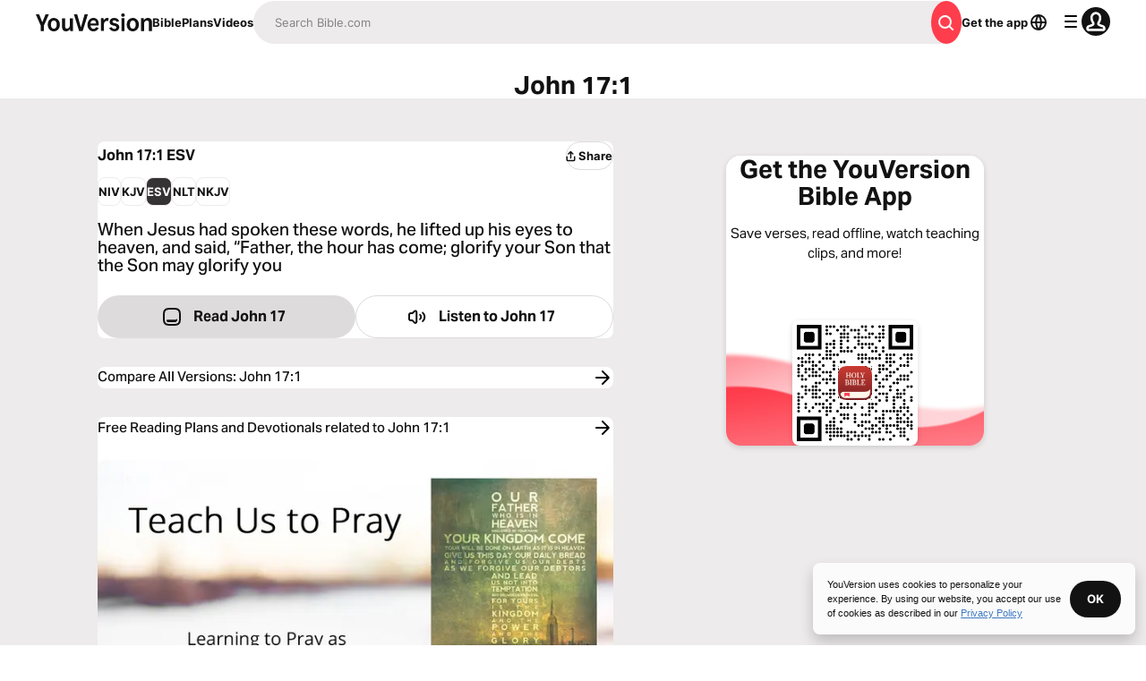

--- FILE ---
content_type: application/javascript; charset=UTF-8
request_url: https://www.bible.com/_next/static/chunks/pages/audio-bible/%5BversionId%5D/%5Busfm%5D-971dda18816bc8ef.js
body_size: 8850
content:
try{!function(){var e="undefined"!=typeof window?window:"undefined"!=typeof global?global:"undefined"!=typeof globalThis?globalThis:"undefined"!=typeof self?self:{},l=(new e.Error).stack;l&&(e._sentryDebugIds=e._sentryDebugIds||{},e._sentryDebugIds[l]="83db8b22-097b-4429-8e39-567676da7018",e._sentryDebugIdIdentifier="sentry-dbid-83db8b22-097b-4429-8e39-567676da7018")}()}catch(e){}(self.webpackChunk_N_E=self.webpackChunk_N_E||[]).push([[5053,926],{88047:function(e,l,t){"use strict";var r=t(67294),n=t(85893),i=Object.defineProperty,a=Object.defineProperties,o=Object.getOwnPropertyDescriptors,s=Object.getOwnPropertySymbols,u=Object.prototype.hasOwnProperty,d=Object.prototype.propertyIsEnumerable,c=(e,l,t)=>l in e?i(e,l,{enumerable:!0,configurable:!0,writable:!0,value:t}):e[l]=t,f=(e,l)=>{for(var t in l||(l={}))u.call(l,t)&&c(e,t,l[t]);if(s)for(var t of s(l))d.call(l,t)&&c(e,t,l[t]);return e},v=(e,l)=>a(e,o(l)),p=(e,l)=>{var t={};for(var r in e)u.call(e,r)&&0>l.indexOf(r)&&(t[r]=e[r]);if(null!=e&&s)for(var r of s(e))0>l.indexOf(r)&&d.call(e,r)&&(t[r]=e[r]);return t},b=r.forwardRef((e,l)=>{var{title:t,titleId:r}=e,i=p(e,["title","titleId"]);return n.jsxs("svg",v(f({width:i.size||"24",height:i.size||"24",viewBox:"0 0 24 24",fill:"none",xmlns:"http://www.w3.org/2000/svg",ref:l,"aria-labelledby":r},i),{children:[t?n.jsx("title",{id:r,children:t}):null,n.jsx("path",{fillRule:"evenodd",clipRule:"evenodd",d:"M14.707 9.187a1 1 0 0 0 1.414-1.414l-3.48-3.48a1 1 0 0 0-1.414 0l-3.52 3.52a1 1 0 1 0 1.414 1.414L11 7.348V15a1 1 0 1 0 2 0V7.48l1.707 1.707ZM5 13a1 1 0 0 1 2 0v4.5a.5.5 0 0 0 .5.5h9a.5.5 0 0 0 .5-.5V13a1 1 0 0 1 2 0v5a2 2 0 0 1-2 2H7a2 2 0 0 1-2-2v-5Z",fill:"currentColor"})]}))});e.exports=b},3356:function(e,l,t){"use strict";var r=t(67294),n=t(85893),i=Object.defineProperty,a=Object.defineProperties,o=Object.getOwnPropertyDescriptors,s=Object.getOwnPropertySymbols,u=Object.prototype.hasOwnProperty,d=Object.prototype.propertyIsEnumerable,c=(e,l,t)=>l in e?i(e,l,{enumerable:!0,configurable:!0,writable:!0,value:t}):e[l]=t,f=(e,l)=>{for(var t in l||(l={}))u.call(l,t)&&c(e,t,l[t]);if(s)for(var t of s(l))d.call(l,t)&&c(e,t,l[t]);return e},v=(e,l)=>a(e,o(l)),p=(e,l)=>{var t={};for(var r in e)u.call(e,r)&&0>l.indexOf(r)&&(t[r]=e[r]);if(null!=e&&s)for(var r of s(e))0>l.indexOf(r)&&d.call(e,r)&&(t[r]=e[r]);return t},b=r.forwardRef((e,l)=>{var{title:t,titleId:r}=e,i=p(e,["title","titleId"]);return n.jsxs("svg",v(f({width:i.size||"24",height:i.size||"24",viewBox:"0 0 24 24",fill:"none",xmlns:"http://www.w3.org/2000/svg",ref:l,"aria-labelledby":r},i),{children:[t?n.jsx("title",{id:r,children:t}):null,n.jsx("path",{fillRule:"evenodd",clipRule:"evenodd",d:"M5.293 8.293a1 1 0 0 1 1.414 0l4.94 4.94a.5.5 0 0 0 .707 0l4.939-4.94a1 1 0 1 1 1.414 1.414l-5.646 5.647a1.5 1.5 0 0 1-2.122 0L5.293 9.707a1 1 0 0 1 0-1.414Z",fill:"currentColor"})]}))});e.exports=b},97117:function(e,l,t){"use strict";var r=t(67294),n=t(85893),i=Object.defineProperty,a=Object.defineProperties,o=Object.getOwnPropertyDescriptors,s=Object.getOwnPropertySymbols,u=Object.prototype.hasOwnProperty,d=Object.prototype.propertyIsEnumerable,c=(e,l,t)=>l in e?i(e,l,{enumerable:!0,configurable:!0,writable:!0,value:t}):e[l]=t,f=(e,l)=>{for(var t in l||(l={}))u.call(l,t)&&c(e,t,l[t]);if(s)for(var t of s(l))d.call(l,t)&&c(e,t,l[t]);return e},v=(e,l)=>a(e,o(l)),p=(e,l)=>{var t={};for(var r in e)u.call(e,r)&&0>l.indexOf(r)&&(t[r]=e[r]);if(null!=e&&s)for(var r of s(e))0>l.indexOf(r)&&d.call(e,r)&&(t[r]=e[r]);return t},b=r.forwardRef((e,l)=>{var{title:t,titleId:r}=e,i=p(e,["title","titleId"]);return n.jsxs("svg",v(f({width:i.size||"24",height:i.size||"24",viewBox:"0 0 24 24",fill:"none",xmlns:"http://www.w3.org/2000/svg",ref:l,"aria-labelledby":r},i),{children:[t?n.jsx("title",{id:r,children:t}):null,n.jsx("path",{fillRule:"evenodd",clipRule:"evenodd",d:"M15.707 5.293a1 1 0 0 1 0 1.414l-5.116 5.116a.25.25 0 0 0 0 .354l5.116 5.116a1 1 0 1 1-1.414 1.414l-5.647-5.646a1.5 1.5 0 0 1 0-2.122l5.647-5.646a1 1 0 0 1 1.414 0Z",fill:"currentColor"})]}))});e.exports=b},24439:function(e,l,t){"use strict";var r=t(67294),n=t(85893),i=Object.defineProperty,a=Object.defineProperties,o=Object.getOwnPropertyDescriptors,s=Object.getOwnPropertySymbols,u=Object.prototype.hasOwnProperty,d=Object.prototype.propertyIsEnumerable,c=(e,l,t)=>l in e?i(e,l,{enumerable:!0,configurable:!0,writable:!0,value:t}):e[l]=t,f=(e,l)=>{for(var t in l||(l={}))u.call(l,t)&&c(e,t,l[t]);if(s)for(var t of s(l))d.call(l,t)&&c(e,t,l[t]);return e},v=(e,l)=>a(e,o(l)),p=(e,l)=>{var t={};for(var r in e)u.call(e,r)&&0>l.indexOf(r)&&(t[r]=e[r]);if(null!=e&&s)for(var r of s(e))0>l.indexOf(r)&&d.call(e,r)&&(t[r]=e[r]);return t},b=r.forwardRef((e,l)=>{var{title:t,titleId:r}=e,i=p(e,["title","titleId"]);return n.jsxs("svg",v(f({width:i.size||"24",height:i.size||"24",viewBox:"0 0 24 24",fill:"none",xmlns:"http://www.w3.org/2000/svg",ref:l,"aria-labelledby":r},i),{children:[t?n.jsx("title",{id:r,children:t}):null,n.jsx("path",{fillRule:"evenodd",clipRule:"evenodd",d:"M8.293 18.707a1 1 0 0 1 0-1.414l4.94-4.94a.5.5 0 0 0 0-.707l-4.94-4.939a1 1 0 0 1 1.414-1.414l5.647 5.646a1.5 1.5 0 0 1 0 2.122l-5.647 5.646a1 1 0 0 1-1.414 0Z",fill:"currentColor"})]}))});e.exports=b},80926:function(e,l,t){"use strict";var r=t(67294),n=t(85893),i=Object.defineProperty,a=Object.defineProperties,o=Object.getOwnPropertyDescriptors,s=Object.getOwnPropertySymbols,u=Object.prototype.hasOwnProperty,d=Object.prototype.propertyIsEnumerable,c=(e,l,t)=>l in e?i(e,l,{enumerable:!0,configurable:!0,writable:!0,value:t}):e[l]=t,f=(e,l)=>{for(var t in l||(l={}))u.call(l,t)&&c(e,t,l[t]);if(s)for(var t of s(l))d.call(l,t)&&c(e,t,l[t]);return e},v=(e,l)=>a(e,o(l)),p=(e,l)=>{var t={};for(var r in e)u.call(e,r)&&0>l.indexOf(r)&&(t[r]=e[r]);if(null!=e&&s)for(var r of s(e))0>l.indexOf(r)&&d.call(e,r)&&(t[r]=e[r]);return t},b=r.forwardRef((e,l)=>{var{title:t,titleId:r}=e,i=p(e,["title","titleId"]);return n.jsxs("svg",v(f({width:i.size||"24",height:i.size||"24",viewBox:"0 0 24 24",fill:"none",xmlns:"http://www.w3.org/2000/svg",ref:l,"aria-labelledby":r},i),{children:[t?n.jsx("title",{id:r,children:t}):null,n.jsx("path",{d:"m9.555 5.036 9.197 6.132a1 1 0 0 1 0 1.664l-9.197 6.131A1 1 0 0 1 8 18.131V5.87a1 1 0 0 1 1.555-.833Z",fill:"currentColor"})]}))});e.exports=b},11109:function(e,l,t){"use strict";var r=t(67294),n=t(85893),i=Object.defineProperty,a=Object.defineProperties,o=Object.getOwnPropertyDescriptors,s=Object.getOwnPropertySymbols,u=Object.prototype.hasOwnProperty,d=Object.prototype.propertyIsEnumerable,c=(e,l,t)=>l in e?i(e,l,{enumerable:!0,configurable:!0,writable:!0,value:t}):e[l]=t,f=(e,l)=>{for(var t in l||(l={}))u.call(l,t)&&c(e,t,l[t]);if(s)for(var t of s(l))d.call(l,t)&&c(e,t,l[t]);return e},v=(e,l)=>a(e,o(l)),p=(e,l)=>{var t={};for(var r in e)u.call(e,r)&&0>l.indexOf(r)&&(t[r]=e[r]);if(null!=e&&s)for(var r of s(e))0>l.indexOf(r)&&d.call(e,r)&&(t[r]=e[r]);return t},b=r.forwardRef((e,l)=>{var{title:t,titleId:r}=e,i=p(e,["title","titleId"]);return n.jsxs("svg",v(f({width:i.size||"24",height:i.size||"24",viewBox:"0 0 24 24",fill:"none",xmlns:"http://www.w3.org/2000/svg",ref:l,"aria-labelledby":r},i),{children:[t?n.jsx("title",{id:r,children:t}):null,n.jsx("path",{fillRule:"evenodd",clipRule:"evenodd",d:"M5.016 6.969a3.047 3.047 0 0 0-3.047 3.047v3.968a3.047 3.047 0 0 0 3.047 3.047h1.12l2.12 2.204c1.426 1.483 3.931.473 3.931-1.584V6.673c0-1.991-2.368-3.03-3.833-1.681L6.207 6.969H5.016Zm5.14 10.682c0 .229-.278.34-.437.176L7.3 15.311A1.016 1.016 0 0 0 6.569 15H5.016C4.455 15 4 14.545 4 13.984v-3.968C4 9.455 4.455 9 5.016 9h1.588c.255 0 .5-.096.688-.268L9.73 6.486a.254.254 0 0 1 .426.187V17.65Z",fill:"currentColor"}),n.jsx("path",{d:"M17.26 17.484c.275.48.893.65 1.33.31a7.11 7.11 0 0 0 .02-11.197c-.435-.342-1.053-.174-1.33.305-.278.479-.106 1.085.31 1.45a5.104 5.104 0 0 1-.015 7.683c-.417.364-.59.97-.315 1.45Z",fill:"currentColor"}),n.jsx("path",{d:"M14.135 15.121c.165.518.728.814 1.191.53a4.064 4.064 0 0 0 .03-6.91c-.462-.287-1.028.004-1.197.52-.168.518.141 1.063.526 1.448a2.094 2.094 0 0 1-.013 2.97c-.387.381-.702.924-.537 1.442Z",fill:"currentColor"})]}))});e.exports=b},23973:function(e,l,t){"use strict";var r=t(67294),n=t(85893),i=Object.defineProperty,a=Object.defineProperties,o=Object.getOwnPropertyDescriptors,s=Object.getOwnPropertySymbols,u=Object.prototype.hasOwnProperty,d=Object.prototype.propertyIsEnumerable,c=(e,l,t)=>l in e?i(e,l,{enumerable:!0,configurable:!0,writable:!0,value:t}):e[l]=t,f=(e,l)=>{for(var t in l||(l={}))u.call(l,t)&&c(e,t,l[t]);if(s)for(var t of s(l))d.call(l,t)&&c(e,t,l[t]);return e},v=(e,l)=>a(e,o(l)),p=(e,l)=>{var t={};for(var r in e)u.call(e,r)&&0>l.indexOf(r)&&(t[r]=e[r]);if(null!=e&&s)for(var r of s(e))0>l.indexOf(r)&&d.call(e,r)&&(t[r]=e[r]);return t},b=r.forwardRef((e,l)=>{var{title:t,titleId:r}=e,i=p(e,["title","titleId"]);return n.jsxs("svg",v(f({width:i.size||"24",height:i.size||"24",viewBox:"0 0 24 24",fill:"none",xmlns:"http://www.w3.org/2000/svg",ref:l,"aria-labelledby":r},i),{children:[t?n.jsx("title",{id:r,children:t}):null,n.jsx("path",{fillRule:"evenodd",clipRule:"evenodd",d:"M8.207 10a.5.5 0 0 0-.354.854l3.793 3.792a.5.5 0 0 0 .707 0l3.793-3.792a.5.5 0 0 0-.353-.854H8.207Z",fill:"currentColor"})]}))});e.exports=b},7042:function(e,l,t){(window.__NEXT_P=window.__NEXT_P||[]).push(["/audio-bible/[versionId]/[usfm]",function(){return t(4764)}])},27563:function(e,l,t){"use strict";t.d(l,{Q:function(){return u}});var r=t(85893),n=t(33303),i=t(88047),a=t.n(i),o=t(92761),s=t(90802);function u(e){let{description:l,metaImage:t,pageTitle:i,shareUrl:u,size:d,title:c,variant:f}=e,{t:v}=(0,o.$G)("common"),{open:p}=(0,s.v)();return(0,r.jsx)(n.zx,{className:"w-fit overflow-visible hover:shadow-none",onClick:()=>p({description:l,metaImage:t,pageTitle:i,shareText:v("share"),shareUrl:u,title:c}),size:null!=d?d:"sm",variant:null!=f?f:"filled:brand",children:(0,r.jsxs)("div",{className:"align-center flex items-center justify-center gap-0.5",children:[(0,r.jsx)(a(),{className:"relative -left-0.25",width:16}),v("share")]})})}},30547:function(e,l,t){"use strict";t.d(l,{P:function(){return n}});var r=t(92974);function n(e,l){return"ltr"===(0,r.d)()?e:l}},92974:function(e,l,t){"use strict";t.d(l,{d:function(){return n}});var r=t(92761);function n(){let{i18n:e}=(0,r.$G)();return e.dir()}},1943:function(e,l,t){"use strict";t.d(l,{F:function(){return a}});var r=t(38279),n=t(62286);let i={bible_audio_version_id:null,version:null};async function a(){let{bible_audio_version_id:e,version:l}=(0,n.parseCookies)();(i.bible_audio_version_id!==e||i.version!==l)&&(i.bible_audio_version_id=e,i.version=l,(0,r.Qu)().then(t=>{t&&r.uV.fire({appAudioBibleVersionId:e?parseInt(e,10):void 0,appBibleVersionId:l?parseInt(l,10):void 0})}))}},4764:function(e,l,t){"use strict";t.r(l),t.d(l,{__N_SSG:function(){return D},default:function(){return F}});var r=t(85893),n=t(38279),i=t(33303),a=t(62825),o=t.n(a),s=t(41664),u=t.n(s),d=t(92761),c=t(62286),f=t(67294),v=t(97356),p=t(17063),b=t(97117),m=t.n(b),h=t(24439),x=t.n(h),g=t(80926),j=t.n(g),y=t(11109),w=t.n(y),_=t(11163),O=t(64220),I=t(27563),N=t(30547),P=t(99227),R=t(86344),E=t(91649);let C=[.75,1,1.5,2];function z(e){var l,t,a,o,s,c;let{audioVersionInfo:b,canonicalUrl:h,chapterInfo:g,versionData:y}=e,z=(0,_.useRouter)(),{t:k}=(0,d.$G)(["bible-chapter","audio-version","audio-versions"]),{user:T}=(0,v.useAuth)(),{data:B}=(0,O.Z)(),S=(null===d.ag||void 0===d.ag?void 0:d.ag.dir())==="rtl",V=k(S?"next_chapter":"previous_chapter"),U=k(S?"previous_chapter":"next_chapter"),A=(0,f.useId)(),M=(0,f.useRef)(null),[H,L]=(0,f.useState)(0),[Z,D]=(0,f.useState)(!1),[F,G]=(0,f.useState)("0:00"),[Y,Q]=(0,f.useState)("0:00"),[X,J]=(0,f.useState)(1),[$,W]=(0,f.useState)(""),[K,q]=(0,f.useState)(!0),{id:ee,local_abbreviation:el,audio:et,language:er}=y,{audioChapterInfo:en,next:ei,previous:ea,reference:eo}=null!=g?g:{},es=ea?ea.usfm[0]:"JHN.1",eu=ei?ei.usfm[0]:"JHN.1",ed=(0,E.I)({language_tag:er.language_tag}),ec=(0,N.P)(void 0,"rotateY(180deg)"),[ef,ev]=null===(l=(null!==(o=null==g?void 0:null===(t=g.reference)||void 0===t?void 0:t.usfm)&&void 0!==o?o:"")[0])||void 0===l?void 0:l.split(".");async function ep(){var e,l,t,r,i;try{Z?(null===(e=M.current)||void 0===e||e.pause(),await (null===(l=M.current)||void 0===l?void 0:l.play())):null===(t=M.current)||void 0===t||t.pause(),n.U4.AudioBibleReference.fire({audioBibleVersionId:null!=ej?ej:0,elementId:"progress_slider_component",success:!0,usfm:null!==(r=null==eo?void 0:eo.usfm.join("+"))&&void 0!==r?r:""})}catch(e){n.U4.AudioBibleReference.fire({audioBibleVersionId:null!=ej?ej:0,elementId:"progress_slider_component",success:!1,usfm:null!==(i=null==eo?void 0:eo.usfm.join("+"))&&void 0!==i?i:""})}}async function eb(){if(M.current){var e,l;try{await M.current.play(),n.U4.AudioBibleReference.fire({audioBibleVersionId:null!=ej?ej:0,elementId:"play_btn",success:!0,usfm:null!==(e=null==eo?void 0:eo.usfm.join("+"))&&void 0!==e?e:""}),D(!0)}catch(e){n.U4.AudioBibleReference.fire({audioBibleVersionId:null!=ej?ej:0,elementId:"play_btn",success:!1,usfm:null!==(l=null==eo?void 0:eo.usfm.join("+"))&&void 0!==l?l:""})}}}async function em(){var e,l,t,r;try{Z&&(null===(e=M.current)||void 0===e||e.pause()),M.current&&(M.current.currentTime-=30),Z&&await (null===(l=M.current)||void 0===l?void 0:l.play()),n.U4.AudioBibleReference.fire({audioBibleVersionId:null!=ej?ej:0,elementId:"back_30_btn",success:!0,usfm:null!==(t=null==eo?void 0:eo.usfm.join("+"))&&void 0!==t?t:""})}catch(e){n.U4.AudioBibleReference.fire({audioBibleVersionId:null!=ej?ej:0,elementId:"back_30_btn",success:!1,usfm:null!==(r=null==eo?void 0:eo.usfm.join("+"))&&void 0!==r?r:""})}}async function eh(){var e,l,t,r;try{Z&&(null===(e=M.current)||void 0===e||e.pause()),M.current&&(M.current.currentTime+=30),Z&&await (null===(l=M.current)||void 0===l?void 0:l.play()),n.U4.AudioBibleReference.fire({audioBibleVersionId:null!=ej?ej:0,elementId:"forward_30_btn",success:!0,usfm:null!==(t=null==eo?void 0:eo.usfm.join("+"))&&void 0!==t?t:""})}catch(e){n.U4.AudioBibleReference.fire({audioBibleVersionId:null!=ej?ej:0,elementId:"forward_30_btn",success:!1,usfm:null!==(r=null==eo?void 0:eo.usfm.join("+"))&&void 0!==r?r:""})}}function ex(e){let l=Math.floor(e%60);return"".concat(Math.floor(e/60),":").concat(l<10?"0".concat(l):l)}(0,f.useEffect)(()=>{if(ev!==$&&Z){var e,l;W(ev),(0,P.B)({app_language:ed,audio_bible_id:null==b?void 0:b.id.toString(),book:ef,chapter:ev,event:"PlayAudio",user_id:null!==(l=null==T?void 0:null===(e=T.id)||void 0===e?void 0:e.toString())&&void 0!==l?l:null,version_id:ee,yv_iid:null!=B?B:null})}},[$,null==b?void 0:b.id,ef,ev,ee,Z,null==T?void 0:T.id,ed,B]),(0,f.useEffect)(()=>{if(void 0!==window&&(q(!1),M.current)){var e;let l=parseFloat(null!==(e=localStorage.getItem("playbackSpeed"))&&void 0!==e?e:"1");0<=l&&l<C.length&&(J(l),M.current.playbackRate=C[l])}},[z.asPath]);let eg=null==en?void 0:en[0],ej=null==eg?void 0:eg.id,ey=null==eg?void 0:eg.download_urls,ew=k("audio-versions:metadata_listen.title",{reference:null==g?void 0:g.reference.human,version_abbr:y.local_abbreviation,version_title:y.local_title}),e_=null===b;return n.py.AudioBibleReference.useListeners(M,{audioBibleVersionId:null!=ej?ej:0,usfm:null!==(s=null==eo?void 0:eo.usfm.join("+"))&&void 0!==s?s:""}),(0,f.useEffect)(()=>{let e=M.current;if(!e)return;let l=()=>D(!0),t=()=>D(!1);return e.addEventListener("play",l),e.addEventListener("pause",t),()=>{e.removeEventListener("play",l),e.removeEventListener("pause",t)}},[M]),(0,r.jsxs)("div",{className:"relative flex rounded-2 bg-white shadow-light-2 p-3",children:[K?(0,r.jsx)("div",{className:"absolute left-0 top-0 z-1 size-full backdrop-blur",children:(0,r.jsx)(i.TK,{})}):null,(0,r.jsxs)("div",{className:"flex flex-col gap-y-4",children:[(0,r.jsxs)("div",{className:"flex flex-col items-center gap-1 text-center",children:[(0,r.jsxs)("div",{className:"flex w-full items-center gap-1 text-left text-black",children:[(0,r.jsx)(w(),{className:"size-2",title:k("audio"),titleId:A,transform:ec}),(0,r.jsx)(i.xv,{className:"uppercase text-black",size:"sm",variant:"eyebrow",children:k("audio-versions:audio_bible")})]}),(0,r.jsxs)("div",{className:"flex w-full items-center justify-between",children:[(0,r.jsxs)(i.X6,{level:1,size:"lg",variant:"headline",children:[k("audio-version:listen")," ",null==eo?void 0:eo.human]}),(0,r.jsx)("div",{className:"pis-2",children:(0,r.jsx)(I.Q,{description:k("audio-versions:metadata_listen.description",{reference:null==g?void 0:g.reference.human}),metaImage:"meta image",pageTitle:ew,shareUrl:h,title:ew})})]})]}),(0,r.jsxs)("div",{className:"flex flex-col items-center gap-y-1.5 md:mlb-4",children:[(0,r.jsxs)("div",{className:(0,i.cn)("flex w-full justify-center gap-1.5",S?"flex-row-reverse":"flex-row"),children:[(0,r.jsxs)("div",{className:"flex w-full flex-col gap-y-1 md:w-[476px]",children:[(0,r.jsx)("input",{"aria-label":k("progress"),disabled:e_,max:100,min:"0",onChange:function(e){var l,t;if(L(parseInt(e.currentTarget.value,10)),null===(l=M.current)||void 0===l?void 0:l.currentTime){let l=(null===(t=M.current)||void 0===t?void 0:t.duration)*(parseInt(e.currentTarget.value,10)/100);M.current.currentTime=l,G(ex(l))}},onPointerUp:ep,style:{backgroundSize:"".concat(100*H/100,"% 100%"),direction:"ltr"},type:"range",value:H}),(0,r.jsxs)("div",{className:"flex items-center justify-between",children:[(0,r.jsx)(i.xv,{className:"text-text-muted-light",size:"sm",variant:"label",children:S?Y:F}),(0,r.jsx)(i.xv,{className:"text-text-muted-light",size:"sm",variant:"label",children:S?F:Y})]})]}),(0,r.jsx)(i.zx,{"aria-label":k("audio-versions:play_back_speed_aria_text"),className:"w-[50px] border-small border-gray-15",onClick:function(){if(M.current){var e,l;try{let l=(X+1)%C.length;J(l),M.current.playbackRate=C[l],localStorage.setItem("playbackSpeed",l.toString()),n.U4.AudioBibleReference.fire({audioBibleVersionId:null!=ej?ej:0,elementId:"playback_speed_btn",success:!0,usfm:null!==(e=null==eo?void 0:eo.usfm.join("+"))&&void 0!==e?e:""})}catch(e){n.U4.AudioBibleReference.fire({audioBibleVersionId:null!=ej?ej:0,elementId:"playback_speed_btn",success:!1,usfm:null!==(l=null==eo?void 0:eo.usfm.join("+"))&&void 0!==l?l:""})}}},size:"xs",title:k("audio-versions:play_back_speed_aria_text"),variant:"stroked:contrast",children:(0,r.jsx)(i.xv,{className:"group-hover:text-white",children:k("audio_playback_speed",{playback_speed:C[X]})})})]}),(0,r.jsxs)("div",{className:(0,i.cn)("flex items-center justify-center",S?"flex-row-reverse":"flex-row"),children:[(0,r.jsx)(i.x6,{className:"p-1.5",component:u(),href:S?(0,R.Yp)(ee,el,eu):(0,R.Yp)(ee,el,es),onClick:async()=>{var e;q(!0),null===(e=M.current)||void 0===e||e.pause()},children:(0,r.jsx)(m(),{"aria-label":V,title:V})}),(0,r.jsx)(i.hU,{className:"p-1.5 *:disabled:text-[#d0d0d0]",disabled:e_,onClick:em,children:(0,r.jsx)(p.bk6,{"aria-label":k("rewind"),className:"text-gray-40",title:k("rewind"),titleId:k("rewind")})}),et&&null!==en&&eo&&ey&&ej?(0,r.jsx)("audio",{onEnded:async e=>{if(e.currentTarget.ended){var l;await z.push((0,R.Yp)(ee,el,null==ei?void 0:ei.usfm[0])),await (null===(l=M.current)||void 0===l?void 0:l.play())}else await z.push("/")},onLoadedMetadata:e=>{var l;q(!1),l=e.currentTarget.duration,L(0),Q(ex(l))},onTimeUpdate:function(){if(M.current){var e,l;let t=null===(e=M.current)||void 0===e?void 0:e.currentTime;G(ex(t)),L(100*(t/(null===(l=M.current)||void 0===l?void 0:l.duration)||0))}},preload:"metadata",ref:M,src:"https:".concat(ey.format_mp3_32k)}):null,(0,r.jsx)(i.hU,{className:"mli-1 p-2 disabled:bg-[#d0d0d0]",disabled:e_,onClick:Z?function(){if(M.current){var e,l,t;try{null===(e=M.current)||void 0===e||e.pause(),n.U4.AudioBibleReference.fire({audioBibleVersionId:null!=ej?ej:0,elementId:"pause_btn",success:!0,usfm:null!==(l=null==eo?void 0:eo.usfm.join("+"))&&void 0!==l?l:""}),D(!1)}catch(e){n.U4.AudioBibleReference.fire({audioBibleVersionId:null!=ej?ej:0,elementId:"pause_btn",success:!1,usfm:null!==(t=null==eo?void 0:eo.usfm.join("+"))&&void 0!==t?t:""})}}}:eb,variant:"filled:contrast",children:Z?(0,r.jsx)(p.HJW,{"aria-label":k("pause"),className:"size-4",title:k("pause"),titleId:k("pause")}):(0,r.jsx)(j(),{"aria-label":k("play"),className:"size-4",title:k("play"),titleId:k("play")})}),(0,r.jsx)(i.hU,{className:"p-1.5 *:disabled:text-[#d0d0d0]",disabled:e_,onClick:eh,children:(0,r.jsx)(p.k5n,{"aria-label":k("fast_forward"),className:"text-gray-40",title:k("fast_forward"),titleId:k("fast_forward")})}),(0,r.jsx)(i.x6,{className:"p-1.5",component:u(),href:S?(0,R.Yp)(ee,el,es):(0,R.Yp)(ee,el,eu),onClick:()=>{var e;q(!0),null===(e=M.current)||void 0===e||e.pause()},children:(0,r.jsx)(x(),{"aria-label":U,title:U})})]})]}),(0,r.jsx)("div",{className:"flex flex-col items-center justify-center gap-y-4",children:(0,r.jsxs)("div",{className:"flex max-w-[400px] flex-col items-center justify-center gap-y-1",children:[(0,r.jsx)(u(),{className:"no-underline",href:"/audio-bible-app-versions/".concat(y.id),children:(0,r.jsx)(i.xv,{className:"underline",size:"md",variant:"label",children:null==b?void 0:b.title})}),(0,r.jsx)(i.xv,{className:"text-center text-text-muted-light",size:"md",variant:"caption",children:null!==(c=null==b?void 0:null===(a=b.copyright_short)||void 0===a?void 0:a.text)&&void 0!==c?c:k("not_available")})]})})]})]})}var k=t(25675),T=t.n(k),B=t(65662);function S(e){let{locale:l}=e,{t}=(0,d.$G)(["app","common","header","audio-versions"]),n=(0,_.useRouter)(),a=(0,f.useMemo)(()=>{var e;return l||(null!==(e=n.locale)&&void 0!==e?e:B.Z)},[l,n.locale]);return(0,r.jsxs)(i.xu,{className:"flex flex-col gap-x-2 gap-y-4 rounded-1 bg-gray-10 p-3 md:flex-row",children:[(0,r.jsxs)(i.xu,{className:"flex w-full flex-col items-center gap-y-2 md:w-auto md:flex-row md:gap-x-2",children:[(0,r.jsx)(T(),{alt:"App icon",height:64,src:(0,R.Qc)(a,120),title:t("header:youversion_logo"),width:64}),(0,r.jsxs)(i.xu,{className:"flex flex-col items-center justify-center gap-y-1.5",children:[(0,r.jsx)(i.xv,{className:"hidden md:block",size:"xs",variant:"headline",children:t("audio-versions:read_to_you_bible_app")}),(0,r.jsx)(i.xv,{className:"block md:hidden",size:"md",variant:"headline",children:t("audio-versions:read_to_you_bible_app")}),(0,r.jsx)(i.xv,{children:t("app:listen_wherever")})]})]}),(0,r.jsx)(i.xu,{className:"flex flex-col items-center justify-center gap-2 md:flex",children:(0,r.jsxs)(i.Qj,{className:"justify-center",href:"https://app.bible.com/y8dd8a3olFb",size:"md",variant:"filled:contrast",children:[(0,r.jsx)(i.xv,{className:"flex justify-center text-white md:hidden",children:t("app:free_bible_app")}),(0,r.jsx)(i.xv,{className:"hidden justify-center text-white md:flex",children:t("common:get_the_app")})]})})]})}var V=t(70106),U=t(7753),A=t(51467),M=t(1943),H=t(37593),L=t(56868),Z=t(17001),D=!0;function F(e){var l,t,a,s,v,p,b,m,h,x;let{audioVersionInfo:g,chapterInfo:j,chapterText:y,locale:w,versionData:_,versionId:O,usfm:I}=e,{i18n:N,t:P}=(0,d.$G)(["app","audio-versions","audio-version","common"]),C=null!==(h=null==j?void 0:null===(l=j.reference)||void 0===l?void 0:l.usfm[0])&&void 0!==h?h:(0,H.y)(I),k=(0,E.I)({language_tag:_.language.language_tag}),T=(0,R.GK)((0,R.Yp)(O,_.local_abbreviation,C),k),B=(0,R.Yp)(O,_.local_abbreviation,C),D={"@context":"https://schema.org","@type":"AudioObject",contentUrl:"https:".concat(null==j?void 0:null===(a=j.audioChapterInfo)||void 0===a?void 0:null===(t=a[0])||void 0===t?void 0:t.download_urls.format_mp3_32k),copyrightNotice:null==j?void 0:null===(s=j.copyright)||void 0===s?void 0:s.text,headline:P("audio-versions:metadata_listen.headline",{reference:null==j?void 0:j.reference.human,version_abbr:_.local_abbreviation,version_title:_.local_title}),mainEntityOfPage:{"@id":T,"@type":"WebPage"},transcript:y};return(0,f.useEffect)(()=>{let e=(0,Z.$)(window.location.hostname),{bible_audio_version_id:l}=(0,c.parseCookies)();(null==g?void 0:g.id)&&g.id!==parseInt(l,10)&&(0,c.setCookie)(void 0,"bible_audio_version_id",g.id.toString(),e),O&&(0,c.setCookie)(void 0,"version",O.toString(),e),I&&(0,c.setCookie)(void 0,"last_read",(0,L.H)(I),e),(0,M.F)()},[g,N.language,I,O]),(0,r.jsxs)(r.Fragment,{children:[(0,r.jsx)(A.U,{canonicalUrl:T,contentLanguage:k,description:P("audio-versions:metadata_listen.description",{reference:null==j?void 0:j.reference.human}),jsonLd:D,openGraphImage:(0,R.Qc)(w,200),openGraphImageHeight:"200",openGraphImageWidth:"200",openGraphType:"book",openGraphUrl:T,relativeUrl:B,title:P("audio-versions:metadata_listen.title",{reference:null==j?void 0:j.reference.human,version_abbr:_.local_abbreviation,version_title:_.local_title}),twitterUrl:T}),(null==j?void 0:null===(p=j.audioChapterInfo)||void 0===p?void 0:null===(v=p[0])||void 0===v?void 0:v.id)&&j.reference?(0,r.jsx)(n.vn,{contentType:"AudioBibleReference",params:{audioBibleVersionId:j.audioChapterInfo[0].id,elementId:"/audio-bible/:versionId/:usfm",usfm:j.reference.usfm.join("+")}}):null,(0,r.jsxs)(i.xu,{className:"hidden h-[73px] w-full items-center justify-center md:flex",children:[(0,r.jsx)(i.xu,{className:"w-[300px] p-2",children:(0,r.jsx)(V.u,{bookChapter:null!==(x=null==j?void 0:null===(b=j.reference)||void 0===b?void 0:b.human)&&void 0!==x?x:"John 1",versionId:O})}),(0,r.jsx)(i.xu,{className:"w-[300px] p-2",children:(0,r.jsx)(U.n,{currentVersion:{language:{iso_639_3:_.language.iso_639_3,language_tag:_.language.language_tag,local_name:_.language.local_name},local_abbreviation:_.local_abbreviation,local_title:_.local_title},showFullVersion:!1,usfm:C})}),(0,r.jsx)(i.Qj,{className:"flex w-4 flex-col justify-center rounded-full border-standard",component:u(),href:(0,R.X)(O,_.local_abbreviation,C),size:"md",variant:"borderless",children:(0,r.jsx)(o(),{title:"bible icon",titleId:"bible-icon"})})]}),(0,r.jsxs)(i.xu,{className:"flex flex-col items-center justify-center gap-y-4 bg-gray-5 plb-6 pli-3 md:flex md:bg-transparent",children:[(0,r.jsx)(z,{audioVersionInfo:g,canonicalUrl:T,chapterInfo:j,versionData:_}),(0,r.jsx)(S,{locale:w}),(0,r.jsxs)(i.xu,{className:"flex w-full items-center justify-center gap-x-3 md:w-[600px]",children:[(0,r.jsx)(i.iz,{}),(0,r.jsxs)(i.Qj,{className:"flex items-center justify-center text-center no-underline",component:u(),href:(0,R.X)(O,_.local_abbreviation,C),size:"md",variant:"filled:secondary",children:[P("audio-version:read")," ",null==j?void 0:null===(m=j.reference)||void 0===m?void 0:m.human]}),(0,r.jsx)(i.iz,{})]})]})]})}},56868:function(e,l,t){"use strict";t.d(l,{H:function(){return r}});let r=e=>{let l=e.split(".");return l.length>2?"".concat(l[0],".").concat(l[1]):l.join(".")}},41459:function(e,l,t){"use strict";t.d(l,{I:function(){return i}});var r=t(96812),n=t(4774);let i=e=>{let{language_tag:l}=e;try{let e=r.X.all.filter(e=>{let{bibleLocale:t}=e;return t===l});if(0===e.length)return"en";let t=e[0];return(0,n.j)(t)}catch(e){return console.error(e),console.error(Error("Error in bible-to-app-locale utility: ".concat(e))),"en"}}},91649:function(e,l,t){"use strict";t.d(l,{I:function(){return r.I}});var r=t(41459)},58202:function(e,l,t){"use strict";let r;t.d(l,{u:function(){return R},x:function(){return P}});var n=t(67294),i=t(5655),a=t(68354),o=t(55729),s=t(57110),u=t(39438),d=t(77563),c=t(40947),f=t(2015),v=t(1365),p=t(51573),b=t(16116),m=t(83619);function h(e){var l;return!!(e.enter||e.enterFrom||e.enterTo||e.leave||e.leaveFrom||e.leaveTo)||!(0,m.M2)(null!=(l=e.as)?l:_)||1===n.Children.count(e.children)}let x=(0,n.createContext)(null);x.displayName="TransitionContext";var g=((r=g||{}).Visible="visible",r.Hidden="hidden",r);let j=(0,n.createContext)(null);function y(e){return"children"in e?y(e.children):e.current.filter(e=>{let{el:l}=e;return null!==l.current}).filter(e=>{let{state:l}=e;return"visible"===l}).length>0}function w(e,l){let t=(0,u.E)(e),r=(0,n.useRef)([]),s=(0,o.t)(),d=(0,i.G)(),c=(0,a.z)(function(e){let l=arguments.length>1&&void 0!==arguments[1]?arguments[1]:m.l4.Hidden,n=r.current.findIndex(l=>{let{el:t}=l;return t===e});-1!==n&&((0,b.E)(l,{[m.l4.Unmount](){r.current.splice(n,1)},[m.l4.Hidden](){r.current[n].state="hidden"}}),d.microTask(()=>{var e;!y(r)&&s.current&&(null==(e=t.current)||e.call(t))}))}),f=(0,a.z)(e=>{let l=r.current.find(l=>{let{el:t}=l;return t===e});return l?"visible"!==l.state&&(l.state="visible"):r.current.push({el:e,state:"visible"}),()=>c(e,m.l4.Unmount)}),v=(0,n.useRef)([]),p=(0,n.useRef)(Promise.resolve()),h=(0,n.useRef)({enter:[],leave:[]}),x=(0,a.z)((e,t,r)=>{v.current.splice(0),l&&(l.chains.current[t]=l.chains.current[t].filter(l=>{let[t]=l;return t!==e})),null==l||l.chains.current[t].push([e,new Promise(e=>{v.current.push(e)})]),null==l||l.chains.current[t].push([e,new Promise(e=>{Promise.all(h.current[t].map(e=>{let[l,t]=e;return t})).then(()=>e())})]),"enter"===t?p.current=p.current.then(()=>null==l?void 0:l.wait.current).then(()=>r(t)):r(t)}),g=(0,a.z)((e,l,t)=>{Promise.all(h.current[l].splice(0).map(e=>{let[l,t]=e;return t})).then(()=>{var e;null==(e=v.current.shift())||e()}).then(()=>t(l))});return(0,n.useMemo)(()=>({children:r,register:f,unregister:c,onStart:x,onStop:g,wait:p,chains:h}),[f,c,r,x,g,h,p])}j.displayName="NestingContext";let _=n.Fragment,O=m.VN.RenderStrategy,I=(0,m.yV)(function(e,l){let{show:t,appear:r=!1,unmount:i=!0,...o}=e,u=(0,n.useRef)(null),f=h(e),p=(0,c.T)(...f?[u,l]:null===l?[]:[l]);(0,d.H)();let b=(0,v.oJ)();if(void 0===t&&null!==b&&(t=(b&v.ZM.Open)===v.ZM.Open),void 0===t)throw Error("A <Transition /> is used but it is missing a `show={true | false}` prop.");let[g,_]=(0,n.useState)(t?"visible":"hidden"),I=w(()=>{t||_("hidden")}),[P,R]=(0,n.useState)(!0),E=(0,n.useRef)([t]);(0,s.e)(()=>{!1!==P&&E.current[E.current.length-1]!==t&&(E.current.push(t),R(!1))},[E,t]);let C=(0,n.useMemo)(()=>({show:t,appear:r,initial:P}),[t,r,P]);(0,s.e)(()=>{t?_("visible"):y(I)||null===u.current||_("hidden")},[t,I]);let z={unmount:i},k=(0,a.z)(()=>{var l;P&&R(!1),null==(l=e.beforeEnter)||l.call(e)}),T=(0,a.z)(()=>{var l;P&&R(!1),null==(l=e.beforeLeave)||l.call(e)}),B=(0,m.L6)();return n.createElement(j.Provider,{value:I},n.createElement(x.Provider,{value:C},B({ourProps:{...z,as:n.Fragment,children:n.createElement(N,{ref:p,...z,...o,beforeEnter:k,beforeLeave:T})},theirProps:{},defaultTag:n.Fragment,features:O,visible:"visible"===g,name:"Transition"})))}),N=(0,m.yV)(function(e,l){var t,r;let{transition:i=!0,beforeEnter:o,afterEnter:u,beforeLeave:g,afterLeave:I,enter:N,enterFrom:P,enterTo:R,entered:E,leave:C,leaveFrom:z,leaveTo:k,...T}=e,[B,S]=(0,n.useState)(null),V=(0,n.useRef)(null),U=h(e),A=(0,c.T)(...U?[V,l,S]:null===l?[]:[l]),M=null==(t=T.unmount)||t?m.l4.Unmount:m.l4.Hidden,{show:H,appear:L,initial:Z}=function(){let e=(0,n.useContext)(x);if(null===e)throw Error("A <Transition.Child /> is used but it is missing a parent <Transition /> or <Transition.Root />.");return e}(),[D,F]=(0,n.useState)(H?"visible":"hidden"),G=function(){let e=(0,n.useContext)(j);if(null===e)throw Error("A <Transition.Child /> is used but it is missing a parent <Transition /> or <Transition.Root />.");return e}(),{register:Y,unregister:Q}=G;(0,s.e)(()=>Y(V),[Y,V]),(0,s.e)(()=>{if(M===m.l4.Hidden&&V.current){if(H&&"visible"!==D){F("visible");return}return(0,b.E)(D,{hidden:()=>Q(V),visible:()=>Y(V)})}},[D,V,Y,Q,H,M]);let X=(0,d.H)();(0,s.e)(()=>{if(U&&X&&"visible"===D&&null===V.current)throw Error("Did you forget to passthrough the `ref` to the actual DOM node?")},[V,D,X,U]);let J=Z&&!L,$=L&&H&&Z,W=(0,n.useRef)(!1),K=w(()=>{W.current||(F("hidden"),Q(V))},G),q=(0,a.z)(e=>{W.current=!0,K.onStart(V,e?"enter":"leave",e=>{"enter"===e?null==o||o():"leave"===e&&(null==g||g())})}),ee=(0,a.z)(e=>{let l=e?"enter":"leave";W.current=!1,K.onStop(V,l,e=>{"enter"===e?null==u||u():"leave"===e&&(null==I||I())}),"leave"!==l||y(K)||(F("hidden"),Q(V))});(0,n.useEffect)(()=>{U&&i||(q(H),ee(H))},[H,U,i]);let el=!(!i||!U||!X||J),[,et]=(0,f.Y)(el,B,H,{start:q,end:ee}),er=(0,m.oA)({ref:A,className:(null==(r=(0,p.A)(T.className,$&&N,$&&P,et.enter&&N,et.enter&&et.closed&&P,et.enter&&!et.closed&&R,et.leave&&C,et.leave&&!et.closed&&z,et.leave&&et.closed&&k,!et.transition&&H&&E))?void 0:r.trim())||void 0,...(0,f.X)(et)}),en=0;"visible"===D&&(en|=v.ZM.Open),"hidden"===D&&(en|=v.ZM.Closed),H&&"hidden"===D&&(en|=v.ZM.Opening),H||"visible"!==D||(en|=v.ZM.Closing);let ei=(0,m.L6)();return n.createElement(j.Provider,{value:K},n.createElement(v.up,{value:en},ei({ourProps:er,theirProps:T,defaultTag:_,features:O,visible:"visible"===D,name:"Transition.Child"})))}),P=(0,m.yV)(function(e,l){let t=null!==(0,n.useContext)(x),r=null!==(0,v.oJ)();return n.createElement(n.Fragment,null,!t&&r?n.createElement(I,{ref:l,...e}):n.createElement(N,{ref:l,...e}))}),R=Object.assign(I,{Child:P,Root:I})},55729:function(e,l,t){"use strict";t.d(l,{t:function(){return i}});var r=t(67294),n=t(57110);function i(){let e=(0,r.useRef)(!1);return(0,n.e)(()=>(e.current=!0,()=>{e.current=!1}),[]),e}},77563:function(e,l,t){"use strict";t.d(l,{H:function(){return a}});var r,n=t(67294),i=t(83659);function a(){let e;let l=(e="undefined"==typeof document,(0,(r||(r=t.t(n,2))).useSyncExternalStore)(()=>()=>{},()=>!1,()=>!e)),[a,o]=n.useState(i.O.isHandoffComplete);return a&&!1===i.O.isHandoffComplete&&o(!1),n.useEffect(()=>{!0!==a&&o(!0)},[a]),n.useEffect(()=>i.O.handoff(),[]),!l&&a}}},function(e){e.O(0,[3642,2888,9774,179],function(){return e(e.s=7042)}),_N_E=e.O()}]);

--- FILE ---
content_type: text/javascript; charset=utf-8
request_url: https://app.link/_r?sdk=web2.86.5&branch_key=key_live_jpmoQCKshT4dmEI1OZyuGmlmjffQNTlA&callback=branch_callback__0
body_size: 74
content:
/**/ typeof branch_callback__0 === 'function' && branch_callback__0("1545622542713174258");